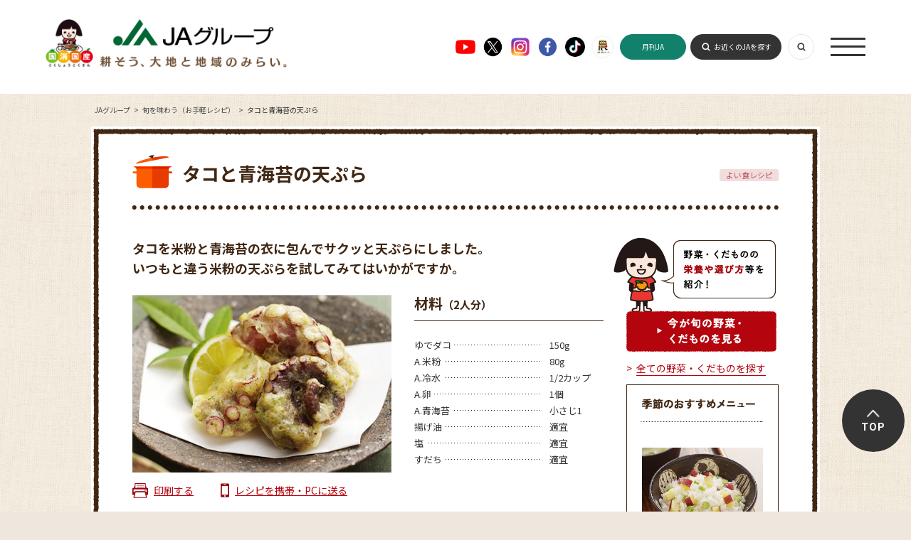

--- FILE ---
content_type: text/html; charset=UTF-8
request_url: https://life.ja-group.jp/recipe/detail?id=74
body_size: 27020
content:
<!DOCTYPE html>
<html lang="ja">
<head>
	<meta charset="UTF-8">
	<title>タコと青海苔の天ぷら｜旬を味わう（お手軽レシピ）｜JAグループ</title>
	<meta name="description" content="タコと青海苔の天ぷらのレシピです。" />
	<meta name="keywords" content="タコと青海苔の天ぷら,レシピ,作り方,材料" />
	<meta property="og:title" content="タコと青海苔の天ぷら｜旬を味わう（お手軽レシピ）｜JAグループ" />
	<meta property="og:description" content="タコと青海苔の天ぷらのレシピです。" />
	<meta property="og:image" content="https://life.ja-group.jp/img/shared/ja_ogp_02.jpg" />
	<meta property="og:url" content="https://life.ja-group.jp/recipe/detail?id=74" />
	<meta property="og:type" content="article" />
	<meta property="og:site_name" content="JAグループ" />
	<meta property="og:locale" content="ja_JP" />
	<link rel="shortcut icon" href="/img/shared/favicon.ico" />
	<link rel="stylesheet" href="/css/shared.css">
	<link rel="stylesheet" href="/css/recipe/base.css">
	<link rel="stylesheet" href="/css/common.css">
	<link rel="preconnect" href="https://fonts.googleapis.com">
    <link rel="preconnect" href="https://fonts.gstatic.com" crossorigin>
    <link href="https://fonts.googleapis.com/css2?family=Noto+Sans+JP:wght@400;500;700&family=Roboto:wght@400;500;700;900&display=swap" rel="stylesheet">
    <script src="https://www.youtube.com/iframe_api"></script>
	<script src="https://ajax.googleapis.com/ajax/libs/jquery/3.3.1/jquery.min.js"></script>
    <script src="/js/script.js"></script>
	<script src="/js/libs/jquery.easing.1.3.js"></script>
	<meta name="csrf-token" content="W15WSSOplxjrEqdL2K7QuzYz8LbWPnDOl5FVZAbY">
	<script type="text/javascript">
		// ajaxアクセス設定
		jQuery.ajaxSetup({
			headers: {
				'X-CSRF-TOKEN': $('meta[name="csrf-token"]').attr('content')
			}
		});
	</script>
	<link type="text/css" rel="stylesheet" href="https://life.ja-group.jp/css/recipe/recipe.css?1737101634" />
	<script src="/js/ga.js"></script>
<script>var is_mobile = false</script>
<!-- add tag -->
<!-- add tag -->
</head>
<body class="lower recipe detial">
	<!-- header -->
<header id="Header" class="header">
  <div class="header_inner">
    <a href="/" class="header_logo">
      <img src="/img/common/header_logo01.png" alt="" class="logo01">
      <img src="/img/common/header_logo02.png" alt="" class="logo02">
    </a>
    <ul class="footer_sns">
      <li>
        <a href="https://www.youtube.com/c/JAGROUP47" target="_blank">
          <img src="/img/common/ico_youtube01.png" alt="Youtube">
        </a>
      </li>
      <li>
        <a href="https://twitter.com/jayoishoku" target="_blank">
          <img src="/img/common/ico_x01.png" alt="X">
        </a>
      </li>
      <li>
        <a href="https://www.instagram.com/yoishoku_ja/" target="_blank">
          <img src="/img/common/ico_instagram01.png" alt="Instagram">
        </a>
      </li>
      <li>
        <a href="https://www.facebook.com/yoishoku.jp" target="_blank">
          <img src="/img/common/ico_facebook01.png" alt="Facebook">
        </a>
      </li>
      <li>
        <a href="https://www.tiktok.com/@ja_kokusyokokusan" target="_blank">
          <img src="/img/common/ico_tiktok01.png" alt="" class="sh01">
        </a>
      </li>
      <li>
        <a href="https://www.youtube.com/channel/UCYbhs_fIsoUUCy-NBtagzoQ" target="_blank">
          <img src="/img/common/ico_ja01.png" alt="" class="sh01">
        </a>
      </li>
    </ul>
    <a href="https://www.zenchu-ja.or.jp/gekkanja/" target="_blank" class="header_button header_button03 pc_none">月刊JA</a>
    <div class="header_nav">
      <a href="https://www.zenchu-ja.or.jp/gekkanja/" target="_blank" class="header_button header_button03">月刊JA</a>
      <a href="https://org.ja-group.jp/find" class="header_button">お近くのJAを探す</a>
      <a class="header_switch js-searchSwitch"></a>
      <a class="header_open js-naviOpen"><span></span></a>
    </div>
  </div>
</header>
<nav id="Navi" class="navi">
  <div class="navi_inner">
    <div class="header_nav">
      <a href="https://www.zenchu-ja.or.jp/gekkanja/" target="_blank" class="header_button header_button03">月刊JA</a>
      <a href="https://org.ja-group.jp/find" class="header_button">お近くのJAを探す</a>
      <a class="header_switch js-searchSwitch"></a>
      <a class="header_close js-naviClose"></a>
    </div>
    <ul class="navi_items">
      <li class="navi_item">
        <a href="/" class="navi_arrow">トップ（おすすめコンテンツ）</a>
      </li>
      <li class="navi_item">
        <a href="https://agri.ja-group.jp/foodsecurity/" class="navi_arrow">国消国産</a>
      </li>
      <li class="navi_item">
        <a href="/recipe" class="navi_arrow">旬を味わう（お手軽レシピ）</a>
      </li>
      <li class="navi_item">
        <a href="/education" class="navi_arrow">食や農を学ぶ</a>
      </li>
      <li class="navi_item">
        <a href="/support" class="navi_arrow">農業・農村を支える</a>
      </li>
      <li class="navi_item">
        <a href="/farm" class="navi_arrow">JAファーマーズマーケット（直売所）</a>
      </li>
      <li class="navi_item">
        <a href="/adgallery" class="navi_arrow">お楽しみ・提供番組</a>
      </li>
      <li class="navi_item">
        <a href="/message" class="navi_arrow">JAグループを知る</a>
      </li>
    </ul>
  </div>
</nav>
<div id="Search" class="headerSearch header_search">
  <form action="/search" class="search" method="get" name="search">
    <input type="text" class="headerSearch__input" name="q" placeholder="キーワードを入力" value="">
    <button type="submit" class="headerSearch__submit" name="submit" value="検索"></button>
  </form>
</div>
	<!-- contents -->
	<article id="content">
				<ul id="breadcrumb" itemscope="itemscope" itemtype="https://schema.org/BreadcrumbList"><li itemprop="itemListElement" itemscope="itemscope" itemtype="https://schema.org/ListItem"><a href="/" itemprop="item"><span itemprop="name">JAグループ</span></a><meta itemprop="position" content="1" /></li>
<li itemprop="itemListElement" itemscope="itemscope" itemtype="https://schema.org/ListItem"><a href="/recipe" itemprop="item"><span itemprop="name">旬を味わう（お手軽レシピ）</span></a><meta itemprop="position" content="2" /></li>
<li itemprop="itemListElement" itemscope="itemscope" itemtype="https://schema.org/ListItem"><span itemprop="name">タコと青海苔の天ぷら</span><meta itemprop="position" content="3" /></li>
</ul>		<div class="wrapper">
			<div class="l-container">
				<div class="container">
<!-- WebAntenna -->
<script type="text/javascript" src="//tr.webantenna.info/js/webantenna.js"></script>
<script type="text/javascript">
if ( typeof( webantenna ) == 'function' ) {
 _wa.account = 'WA5mHu-1';
 webantenna();
}
</script>
<noscript>
<img width="1" height="1" alt="" src="//tr.webantenna.info/_webantenna.png?ga=WA5mHu-1&amp;jse=0">
</noscript>
<!-- end WebAntenna -->
					<section class="section_heading" data-recipeid="74">
	<h1>タコと青海苔の天ぷら</h1>
	<ul class="group_list_heading heading_vegetable_list">
		<a href="/recipe/list/?id_category=1000"><li class="group_list_etc detail">よい食レシピ</li></a>	</ul>
</section>

<div class="wrapper_content">
	<section class="content_main">
		<p class="main_copy">タコを米粉と青海苔の衣に包んでサクッと天ぷらにしました。<br />
いつもと違う米粉の天ぷらを試してみてはいかがですか。</p>

		<div class="main_heading">
			<div class="content_image">
				<p class="content_image_photo"><img src="/upload/recipe/main/74_1.jpg" width="364" alt="タコと青海苔の天ぷらの写真"></p>
				<ul class="content_image_link_list">
					<li class="link_list_printout"><a href="#" class="js-print_button">印刷する</a></li>
					<li class="link_list_mailto"><a href="#" class="js-mailto_button">レシピを携帯・PCに送る</a></li>
				</ul>
				<div class="content_image_data_list"><ul><li><span><img alt="調理時間" src="https://life.ja-group.jp/img/recipe/detail/data_list_title_time.png" /></span>10分</li><li><span><img alt="カロリー" src="https://life.ja-group.jp/img/recipe/detail/data_list_title_calorie.png" /></span>324kcal</li><li><span><img alt="塩分" src="https://life.ja-group.jp/img/recipe/detail/data_list_title_solt.png" /></span>0.6g</li><li><span><img alt="脂質" src="https://life.ja-group.jp/img/recipe/detail/data_list_title_fat.png" /></span>10.5g</li></ul><p class="content_image_data_notice">※ カロリー・塩分・脂質は1人分の値</p></div>			</div>

			<div class="content_ingredient">
				<!--
				<h2>材料<span>（）</span></h2>
				-->
				<h2>材料<span>（2人分）</span></h2>
				<table class="content_ingredient_data">
					<tr><th><span>ゆでダコ</span></th><td>150g</td></tr><tr><th><span>A.米粉</span></th><td>80g</td></tr><tr><th><span>A.冷水</span></th><td>1/2カップ</td></tr><tr><th><span>A.卵</span></th><td>1個</td></tr><tr><th><span>A.青海苔</span></th><td>小さじ1</td></tr><tr><th><span>揚げ油</span></th><td>適宜</td></tr><tr><th><span>塩</span></th><td>適宜</td></tr><tr><th><span>すだち</span></th><td>適宜</td></tr>				</table>
							</div>
		</div>

		<div class="content_category"><h2 class="category_heading">このレシピに使われている野菜・旬・健康テーマ</h2><div class="category_vegetable_wrapper"><div class="category_vegetable"><h3 class="category_vegetable_caption">スダチ</h3><ul class="category_vegetable_list group_list_heading"><a href="/recipe/list/?id_category=49"><li class="group_list_season">夏</li></a><a href="/recipe/list/?id_category=50"><li class="group_list_season">秋</li></a><a href="/recipe/list/?id_category=94"><li class="group_list_health">抗酸化</li></a><a href="/recipe/list/?id_category=96"><li class="group_list_health">疲労</li></a><a href="/recipe/list/?id_category=107"><li class="group_list_health">がん</li></a><a href="/recipe/list/?id_category=113"><li class="group_list_health">美肌</li></a><a href="/recipe/list/?id_category=115"><li class="group_list_health">リラックス</li></a><a href="/recipe/list/?id_category=120"><li class="group_list_health">風邪</li></a></ul><p class="category_vegetable_link"><a class="text_link" href="https://life.ja-group.jp/food/shun/detail?id=65">スダチについて詳しく知る</a></p></div></div><p class="category_notice group_notice">※ 健康テーマは、レシピの中で使用している野菜の栄養素をもとに分類したもので、病気の回復などをお約束するものではありません。</p></div>
		<div class="content_direction">
			<div>
				<h2><img src="/img/recipe/detail/direction_emichan_caption.png" alt="作り方"></h2>
				<p class="direction_emichan"><span>簡単！<br>10分料理！</span></p>
				<ol class="direction_list"><li><span>ゆでダコの足をひと口大に切る。</span></li><li><span>ボウルにＡを入れ、混ぜ合わせて衣を作る。</span></li><li><span>2.に1.をつけて、170度に熱した油で揚げる。</span></li><li><span>塩とお好みで、すだちを添える。</span></li></ol><div class="direction_point"><h3><img alt="料理上手のワンポイント" src="https://life.ja-group.jp/img/recipe/detail/direction_point_caption.png" /></h3><p>手早く作るコツは高温の油にあり。油飛びを防ぎ、カラッとおいしく仕上がります。</p></div>			</div>
		</div>

		<div class="content_message"><h2 class="message_heading"><span>これさえ知れば、もっとごはん上手</span></h2><dl class="message_baloon"><dt>タコ</dt><dd>弾力があり、噛むほどにうまみが味わえるタコは、たんぱく質やコレステロールを排除するタウリンが豊富。酢との相性もよく、薄くスライスして酢の物にしてもよし、豆板醤を加えてピリ辛にしても楽しめます。</dd></dl></div>
		<div class="content_link_vesitable">
			<h2><img src="/img/recipe/detail/link_vesitable_caption.png" alt="野菜・くだものの栄養や選び方等を紹介！"></h2>
			<ul>
				<li><a href="/food/shun/list?search_type=0&id_category=0&sort_type=0" class="js-submitSeason_button"><img src="/img/recipe/detail/link_vesitable_button_now.png" alt="今が旬の野菜・くだものを見る"></a></li>
				<li><a href="/food/shun" class="text_link">全ての野菜・くだものを探す</a></li>
			</ul>
		</div>

	</section>

	<section class="content_relation">
		<h2 class="relation_heading"><img src="/img/recipe/detail/relation_heading_caption.png" alt="野菜・くだものの栄養や選び方等を紹介！"></h2>
		<ul class="relation_link_list">
			<li><a href="/food/shun/list?search_type=0&id_category=0&sort_type=0" class="js-submitSeason_button"><img src="/img/recipe/detail/link_vesitable_button_now_wide.png" alt="今が旬の野菜・くだものを見る"></a></li>
			<li><a href="/food/shun" class="text_link">全ての野菜・くだものを探す</a></li>
		</ul>
		<div class="relation_combination">
			<h2 class="combination_heading"><img alt="季節のおすすめメニュー" src="https://life.ja-group.jp/img/recipe/detail/season_heading_caption.png" /></h2>			<div class="relation_carousel">
			<div class="carpusel_wrapper">
			<p class="carousel_back"></p>
			<p class="carousel_next"></p>
			<ul class="carousel_list">
				<li class="recipeItem"><a href="/recipe/detail/?id=52"><figure><img src="/upload/recipe/main/52_1.jpg" alt="さつまいもごはんの写真"><figcaption>さつまいもごはん</figcaption></figure></a></li><li class="recipeItem"><a href="/recipe/detail/?id=18"><figure><img src="/upload/recipe/main/18_1.jpg" alt="いちごのつぶつぶムースの写真"><figcaption>いちごのつぶつぶムース</figcaption></figure></a></li><li class="recipeItem"><a href="/recipe/detail/?id=51"><figure><img src="/upload/recipe/main/51_1.jpg" alt="きのこと根菜のほんわかごはんの写真"><figcaption>きのこと根菜のほんわかごはん</figcaption></figure></a></li><li class="recipeItem"><a href="/recipe/detail/?id=22"><figure><img src="/upload/recipe/main/22_1.jpg" alt="きゃべつ饅頭ごま風味の写真"><figcaption>きゃべつ饅頭ごま風味</figcaption></figure></a></li><li class="recipeItem"><a href="/recipe/detail/?id=21"><figure><img src="/upload/recipe/main/21_1.jpg" alt="お野菜たっぷりかき揚げの写真"><figcaption>お野菜たっぷりかき揚げ</figcaption></figure></a></li><li class="recipeItem"><a href="/recipe/detail/?id=20"><figure><img src="/upload/recipe/main/20_1.jpg" alt="いちごのさくさくマカロンの写真"><figcaption>いちごのさくさくマカロン</figcaption></figure></a></li><li class="recipeItem"><a href="/recipe/detail/?id=87"><figure><img src="/upload/recipe/main/87_1.jpg" alt="きゃべつとひき肉の重ね煮の写真"><figcaption>きゃべつとひき肉の重ね煮</figcaption></figure></a></li><li class="recipeItem"><a href="/recipe/detail/?id=63"><figure><img src="/upload/recipe/main/63_1.jpg" alt="きのこと豆腐のヘルシーグラタンの写真"><figcaption>きのこと豆腐のヘルシーグラタン</figcaption></figure></a></li><li class="recipeItem"><a href="/recipe/detail/?id=7898"><figure><img src="/upload/recipe/main/7898_1.jpg" alt="のらぼう菜のぺペロンチーノの写真"><figcaption>のらぼう菜のぺペロンチーノ</figcaption></figure></a></li><li class="recipeItem"><a href="/recipe/detail/?id=100"><figure><img src="/upload/recipe/main/100_1.jpg" alt="東久留米市の郷土料理！「煮ぃだんご」の写真"><figcaption>東久留米市の郷土料理！「煮ぃだんご」</figcaption></figure></a></li><li class="recipeItem"><a href="/recipe/detail/?id=86"><figure><img src="/upload/recipe/main/86_1.jpg" alt="かぶとソーセージのやさしいポトフの写真"><figcaption>かぶとソーセージのやさしいポトフ</figcaption></figure></a></li><li class="recipeItem"><a href="/recipe/detail/?id=7899"><figure><img src="/upload/recipe/main/7899_1.jpg" alt="湘南ゴールドを使った鶏のから揚げの写真"><figcaption>湘南ゴールドを使った鶏のから揚げ</figcaption></figure></a></li>			</ul>
			</div>
			</div>
		</div>

		<div class="market_link">
			<h3 class="market_link_heading"><img src="/img/recipe/detail/market_link_caption.png" alt="地元の採れたて農産物をご購入いただけます！"></h3>
			<dl class="market_link_list">
				<dt><a href="/farm/market/"><img src="/img/recipe/detail/market_link_button_farm.png" alt="お近くのJAファーマーズマーケット (直売所)を探す"></a></dt>
				<dd><a href="" class="js-modal_button" data-contentid="modal_farm">JAファーマーズマーケットとは？</a></dd>
				<dt><a href="http://www.ja-town.com/shop/f/f0" target="_blank"><img src="/img/recipe/detail/market_link_button_town.png" alt="JAタウン（通販サイト）で農産物を購入する"></a></dt>
				<dd><a href="" class="js-modal_button" data-contentid="modal_town">JAタウンとは？</a></dd>
			</dl>
		</div>
<!-- modal_farmtown START -->
		<div class="js-modal_wrapper farm_town">
			<div class="js-modal_container" data-contentid="modal_farm">
				<div class="contain">
					<p class="headClose"><img src="/img/shared/btn_modal_close_min.png" alt="閉じる" data-contentid="modal_farm" class="js-modal_close"></p>
					<div class="content" id="moviemodai">
						<h2><img src="/img/shared/modal/farm_town/modal_farm_heading.png" alt="農作物直売所 ファーマーズマーケットとは？"></h2>
						<p class="caption">地元の農家が生産した採れたて農産物を<br>販売する、JAの直売所です。</p>
						<p class="copy">生産者が、市場を通さずに直接農産物を販売する施設がファーマーズマーケット（農産物直売所）で、そのうちJAが運営しているものを「JAファーマーズマーケット」と呼んでいます。現在、全国で約1,700カ所のJAファーマーズマーケットがあり、道の駅内での開設や、カフェやレストラン、市民農園を併設する店舗も増えていて、観光スポットとしても注目を集めています。毎朝、地元の生産者から届けられた採れたての野菜や果物が並ぶファーマーズマーケットでは、作り手の顔が見える、安全で安心な旬の農産物を手に入れることができます。家族みんなで楽しめるワクワクスポットに、ぜひ足を運んでみてください！</p>
						<ul class="image">
							<li><img src="/img/shared/modal/farm_town/modal_farm_image_anzen.png" alt="安全安心"></li>
							<li><img src="/img/shared/modal/farm_town/modal_farm_image_sinsen.png" alt="新鮮"></li>
							<li><img src="/img/shared/modal/farm_town/modal_farm_image_kakohin.png" alt="加工品"></li>
						</ul>
						<p class="link"><a href="/farm/market/"><img src="/img/shared/modal/farm_town/modal_farm_button_link.png" alt="お近くのJAファーマーズマーケット (直売所)を探す"></a></p>
					</div>
					<p class="footClose"><img src="/img/shared/btn_modal_close.png" alt="閉じる" data-contentid="modal_farm" class="js-modal_close"></p>
				</div>
			</div>
			<div class="js-modal_container" data-contentid="modal_town">
				<div class="contain">
					<p class="headClose"><img src="/img/shared/btn_modal_close_min.png" alt="閉じる" data-contentid="modal_town" class="js-modal_close"></p>
					<div class="content" id="moviemodai">
						<h2><img src="/img/shared/modal/farm_town/modal_town_heading.png" alt="JAタウンとは？"></h2>
						<p class="caption">全国から産地直送で旬の農産物や特産品を<br>お取り寄せできる、通販サイトです。</p>
						<p class="copy">JAタウンはJA全農が運営するインターネットショッピングモール！全国のJAなどから、産地直送で農畜産物や特産品をお届けしています。ご自宅用はもちろん、贈答用や飲食店向けの業務用まで取り揃えています。人気の果物や珍しい野菜、話題のお肉やお米など、お探しの商品がきっと見つかります。パソコンだけでなくスマートフォンからもご注文いただけますので、いつでもどこでも簡単にご購入いただけます。また、「JAタウン通信」や「ショップだより」で、毎週、美味しい情報や産地の情報を発信しています。是非、JAタウンサイトを覗いてみてください。</p>
						<p class="image"><img src="/img/shared/modal/farm_town/modal_town_image.png" alt=""></p>
						<p class="link"><a href="http://www.ja-town.com/shop/f/f0" target="_blank"><img src="/img/shared/modal/farm_town/modal_town_button_link.png" alt="JAタウン（通販サイト）で農産物を購入する"></a></p>
					</div>
					<p class="footClose"><img src="/img/shared/btn_modal_close.png" alt="閉じる" data-contentid="modal_town" class="js-modal_close"></p>
				</div>
			</div>
		</div>
<!-- modal_farmtown END -->
	</section>
</div>

<section class="section_history is-hidden">
	<h2><img src="/img/recipe/detail/history_recipe_caption.png" alt="最近見たレシピ"></h2>
	<div class="history_carousel">
		<div class="carpusel_wrapper">
		<p class="carousel_back"></p>
		<p class="carousel_next"></p>
		<ul class="carousel_list">
					</ul>
		</div>
	</div>
</section>
				</div>
			</div>
		</div>
	</article>

	<!-- footer -->
<footer id="Footer" class="footer">
  <ul class="footer_sns">
    <li>
      <a href="https://www.youtube.com/c/JAGROUP47" target="_blank">
        <img src="/img/common/ico_youtube01.png" alt="Youtube">
      </a>
    </li>
    <li>
      <a href="https://twitter.com/jayoishoku" target="_blank">
        <img src="/img/common/ico_x01.png" alt="X">
      </a>
    </li>
    <li>
      <a href="https://www.instagram.com/yoishoku_ja/" target="_blank">
        <img src="/img/common/ico_instagram01.png" alt="Instagram">
      </a>
    </li>
    <li>
      <a href="https://www.facebook.com/yoishoku.jp" target="_blank">
        <img src="/img/common/ico_facebook01.png" alt="Facebook">
      </a>
    </li>
    <li>
      <a href="https://www.tiktok.com/@ja_kokusyokokusan" target="_blank">
        <img src="/img/common/ico_tiktok01.png" alt="" class="sh01">
      </a>
    </li>
    <li>
      <a href="https://www.youtube.com/channel/UCYbhs_fIsoUUCy-NBtagzoQ" target="_blank">
        <img src="/img/common/ico_ja01.png" alt="" class="sh01">
      </a>
    </li>
  </ul>
  <a href="/" class="footer_logo">
    <img src="/img/common/footer_logo01.png" alt="">
  </a>
  <ul class="footer_list">
    <li>
      <a href="https://org.ja-group.jp/find">全国のJA</a>
      <div>
        <div class="inner">全国各地のJA、お近くのJAはこちらから探すことができます</div>
      </div>
    </li>
    <li>
      <a href="https://www.zenchu-ja.or.jp/" target="_blank">JA全中</a>
      <div>
        <div class="inner">JAの健全な発展をサポートするJAグループの代表機関</div>
      </div>
    </li>
    <li>
      <a href="https://www.zennoh.or.jp/" target="_blank">JA全農</a>
      <div>
        <div class="inner">国産農畜産物を販売し、生産者に生産やくらしに関する資材を供給しています</div>
      </div>
    </li>
    <li>
      <a href="https://www.ja-kyosai.or.jp/" target="_blank">JA共済連</a>
      <div>
        <div class="inner">JA共済は、ひと・いえ・くるまの総合保障を提供しています</div>
      </div>
    </li>
    <li>
      <a href="https://www.jabank.org/" target="_blank">JAバンク</a>
      <div>
        <div class="inner">地域の皆様のための身近で便利で安心な金融機関です</div>
      </div>
    </li>
    <li>
      <a href="https://www.nochubank.or.jp/index.html" target="_blank">農林中央金庫</a>
      <div>
        <div class="inner">協同組織の全国機関として様々なサービスを提供しています</div>
      </div>
    </li>
    <li>
      <a href="http://www.ienohikari.net/" target="_blank">一般社団法人 家の光協会</a>
      <div>
        <div class="inner">月刊誌「家の光」などを発行。出版・文化活動を行っています</div>
      </div>
    </li>
    <li>
      <a href="https://www.agrinews.co.jp/" target="_blank">株式会社 日本農業新聞</a>
      <div>
        <div class="inner">日刊紙「日本農業新聞」などを発刊。農業情報を発信しています</div>
      </div>
    </li>
    <li>
      <a href="http://www.ja-zenkouren.or.jp/" target="_blank">JA全厚連</a>
      <div>
        <div class="inner">病院の運営や医療、高齢者福祉事業など地域の健康を担っています</div>
      </div>
    </li>
    <li>
      <a href="http://ntour.jp/" target="_blank">株式会社 農協観光</a>
      <div>
        <div class="inner">グリーンツーリリズムなど旅行事業を行っています</div>
      </div>
    </li>
    <li>
      <a href="https://agventurelab.or.jp/" target="_blank">AgVentureLab</a>
      <div>
        <div class="inner">JAグループと外部のベンチャー企業等との協業や共創の拠点です</div>
      </div>
    </li>
  </ul>
  <div class="footer_bottom">
    <ul class="footer_items">
      <li>
        <a href="https://ja-group.jp/privacy.html">▶︎ JAグループWEBサイト個人情報保護方針</a>
      </li>
      <li>
        <a href="https://ja-group.jp/guideline.html">▶︎ サイトご利用にあたって</a>
      </li>
      <li>
        <a href="https://org.ja-group.jp/info/faq">▶︎ よくある質問</a>
      </li>
      <li>
        <a href="/contact/">▶︎ お問い合わせ</a>
      </li>
      <li>
        <a href="/jahelpline/">▶︎ 全国JAヘルプライン</a>
      </li>
    </ul>
    <p class="footer_note">Copyright(C) JA-group All rights reserved.</p>
  </div>
</footer>
<aside id="AnchorPageTop" class="aside_anchor">
  <a href="#PageTop">TOP</a>
</aside>
	<script src="/js/libs/fixHeight.js"></script>
	<script src="/js/config.js"></script>
	<script src="/js/function.js"></script>
	<script type="text/javascript" src="https://life.ja-group.jp/js/libs/jquery.touchSwipe.min.js?1737101635"></script>
	<script type="text/javascript" src="https://life.ja-group.jp/js/libs/jquery.carouFredSel-6.2.1-packed.js?1737101635"></script>
	<script type="text/javascript" src="https://life.ja-group.jp/js/recipe.detail.functions.js?1436874418"></script>
</body>
</html>


--- FILE ---
content_type: text/css
request_url: https://life.ja-group.jp/css/common.css
body_size: 41912
content:
.header {
  position: fixed;
  background: #fff;
  width: 100%;
  left: 0;
  right: 0;
  top: 0;
  z-index: 7500;
}

.header_inner {
  display: flex;
  justify-content: space-between;
  align-items: center;
  position: relative;
  margin: 0 auto;
}

@media screen and (min-width: 768px) {
  .header_inner {
    width: 90%;
    padding: 2.8rem 0;
  }
}

@media screen and (max-width: 767px) {
  .header_inner {
    width: 92%;
    padding: 1.9rem 0;
  }
}

@media screen and (min-width: 768px) {
  .header.is-fixed .header_inner {
    padding: 1.3rem 0;
  }
}

.header_logo {
  display: block;
  margin-right: auto;
  line-height: 0;
}

@media screen and (min-width: 768px) {
  .header_logo {
    width: 37rem;
    margin-bottom: 1.2rem;
  }
}

@media screen and (max-width: 767px) {
  .header_logo {
    width: 39.8rem;
  }
}

.header_logo:hover {
  opacity: 0.5;
}

.header_logo .logo02 {
  display: none;
}

@media screen and (min-width: 768px) {
  .header.is-fixed .header_logo {
    margin-bottom: 0;
  }
}

@media screen and (min-width: 768px) {
  .header.is-fixed .header_logo {
    width: 27rem;
  }
  .header.is-fixed .header_logo .logo01 {
    display: none;
  }
  .header.is-fixed .header_logo .logo02 {
    display: block;
  }
}

.header .footer_sns {
  margin-right: 1.2rem;
  margin-bottom: 0;
  margin-left: auto;
}

@media screen and (max-width: 767px) {
  .header .footer_sns {
    display: none;
  }
}

.header .footer_sns a[target="_blank"]::after {
  content: none !important;
}

.header_items {
  align-items: center;
}

@media screen and (min-width: 768px) {
  .header_items {
    display: flex;
    justify-content: flex-end;
    margin-bottom: 1.2rem;
  }
}

@media screen and (max-width: 767px) {
  .header_items {
    display: none;
  }
}

@media screen and (min-width: 768px) {
  .header.is-fixed .header_items {
    margin-bottom: 0;
  }
}

@media screen and (min-width: 768px) {
  .footer .header_items {
    justify-content: center;
    margin-top: 4.7rem;
    margin-bottom: 3rem;
  }
}

@media screen and (max-width: 767px) {
  .footer .header_items {
    display: flex;
    justify-content: center;
    align-items: flex-end;
  }
}

@media screen and (min-width: 768px) {
  .navi .header_items {
    margin-bottom: 2.4rem;
  }
}

@media screen and (max-width: 767px) {
  .navi .header_items {
    order: 10;
    display: flex;
    justify-content: center;
    border-top: 1px solid #5c9979;
    border-bottom: 1px solid #5c9979;
    width: 69rem;
    margin: 12rem auto 6rem;
    padding: 5.1rem 0;
  }
}

.header_item {
  display: block;
}

@media screen and (max-width: 767px) {
  .header_item {
    margin: 0 3.3rem;
  }
  .header_item.is-current {
    display: none;
  }
  .footer .header_item {
    margin: 0 1.5rem;
  }
}

@media screen and (min-width: 768px) {
  .header_item + .header_item {
    margin-left: 1.6rem;
  }
}

.header_link {
  display: flex;
  align-items: flex-end;
  line-height: 1;
  font-weight: 500;
  text-decoration: none;
}

@media screen and (min-width: 768px) {
  .header_link {
    opacity: 0.4;
    font-size: 1.2rem;
  }
}

@media screen and (max-width: 767px) {
  .header_link {
    font-size: 2.8rem;
  }
}

.header_link::before {
  content: "";
  display: block;
  background-position: center center;
  background-repeat: no-repeat;
  background-size: contain;
}

@media screen and (min-width: 768px) {
  .header_link::before {
    width: 1.334em;
    height: 1.334em;
    margin-right: 0.5em;
  }
}

@media screen and (max-width: 767px) {
  .header_link::before {
    width: 1.286em;
    height: 1.286em;
    margin-right: 0.358em;
  }
}

.header_link.life::before {
  background-image: url(/img/common/ico_life_k.png);
}

.navi .header_link.life::before {
  background-image: url(/img/common/ico_life_w.png);
}

.header_link.agri::before {
  background-image: url(/img/common/ico_agri_k.png);
}

.navi .header_link.agri::before {
  background-image: url(/img/common/ico_agri_w.png);
}

.header_link.group::before {
  background-image: url(/img/common/ico_group_k.png);
}

.navi .header_link.group::before {
  background-image: url(/img/common/ico_group_w.png);
}

.header_link.zenchu::before {
  background-image: url(/img/common/ico_zenchu_k.png);
}

@media screen and (min-width: 768px) {
  .header_link.zenchu::before {
    width: 1.75em;
  }
}

.navi .header_link.zenchu::before {
  background-image: url(/img/common/ico_zenchu_w.png);
}

@media screen and (min-width: 768px) {
  .header_link:hover {
    opacity: 0.8;
  }
}

@media screen and (max-width: 767px) {
  .header_link:hover {
    opacity: 0.5;
  }
}

.is-current .header_link {
  pointer-events: none;
}

@media screen and (min-width: 768px) {
  .is-current .header_link {
    opacity: 1;
  }
}

@media screen and (min-width: 768px) {
  .footer .header_link {
    opacity: 1;
  }
}

@media screen and (max-width: 767px) {
  .footer .header_link {
    font-size: 2.2rem;
  }
}

.header_nav {
  display: flex;
  justify-content: flex-end;
  align-items: center;
}

@media screen and (min-width: 768px) {
  .header_nav {
    margin-left: 0;
  }
  .navi .header_nav {
    margin-bottom: 1.1rem;
  }
}

.header_button {
  background: #333;
  line-height: 1;
  text-decoration: none;
  color: #fff;
  cursor: pointer;
}

@media screen and (min-width: 768px) {
  .header_button {
    display: flex;
    justify-content: center;
    align-items: center;
    border-radius: 3.637em;
    width: 12.728em;
    min-width: 110px;
    height: 3.637em;
    padding: 0 0.91em;
    font-size: 1.1rem;
  }
}

@media screen and (max-width: 767px) {
  .header_button {
    display: flex;
    justify-content: center;
    align-items: center;
    border-radius: 3.637em;
    width: 5.455em;
    height: 2.455em;
    margin-right: 0.546em;
    padding: 0 0.91em;
    font-size: 2.4rem;
  }
  .header_button:not(.pc_none) {
    display: none;
  }
}

.header_button::before {
  content: "";
  flex-shrink: 0;
  display: block;
  background-image: url(/img/common/ico_search01_w.png);
  background-position: center center;
  background-repeat: no-repeat;
  background-size: contain;
}

@media screen and (min-width: 768px) {
  .header_button::before {
    width: 1.455em;
    height: 1.455em;
    margin-right: 0.364em;
  }
}

.header_button[href^=http][target="_blank"]::after {
  content: none !important;
}

.header_button:hover {
  opacity: 0.5;
}

.navi .header_button {
  background: transparent;
  border: 1px solid;
}

.navi .header_button::before {
  background-image: url(/img/common/ico_search01_w.png);
}

.header_button02 {
  background: #F6B22E;
  border: 1px solid #F6B22E;
}

@media screen and (min-width: 768px) {
  .header_button02 {
    width: 12.728em;
    min-width: 116px;
    margin-right: 0.546em;
  }
}

.header_button02::before {
  content: none !important;
}

.navi .header_button02 {
  background: transparent;
  border: 1px solid;
}

.header_button03 {
  background: #12816b;
  border: 1px solid #12816b;
}

@media screen and (min-width: 768px) {
  .header_button03 {
    width: 9.273em;
    min-width: 60px;
    margin-right: 0.546em;
  }
}

.header_button03::before {
  content: none !important;
}

.navi .header_button03 {
  background: transparent;
  border: 1px solid;
}

.header_switch {
  display: flex;
  justify-content: center;
  align-items: center;
  cursor: pointer;
}

@media screen and (min-width: 768px) {
  .header_switch {
    border-radius: 50%;
    border: 1px solid #e6e6e6;
    width: 4rem;
    height: 4rem;
    margin-left: 1rem;
  }
}

@media screen and (max-width: 767px) {
  .header_switch {
    width: 4.5rem;
    height: 4.5rem;
  }
}

.header_switch::before {
  content: "";
  display: block;
  background-image: url(/img/common/ico_search01_k.png);
  background-position: center center;
  background-repeat: no-repeat;
  background-size: contain;
}

@media screen and (min-width: 768px) {
  .header_switch::before {
    width: 1.6rem;
    height: 1.6rem;
  }
}

@media screen and (max-width: 767px) {
  .header_switch::before {
    width: 100%;
    height: 100%;
  }
}

.header_switch:hover {
  opacity: 0.5;
}

.navi .header_switch {
  background: #fff;
}

@media screen and (max-width: 767px) {
  .navi .header_switch {
    display: none !important;
  }
}

.navi .header_switch::before {
  background-image: url(/img/common/ico_search01_k.png);
}

.header_open {
  display: block;
  position: relative;
  cursor: pointer;
}

@media screen and (min-width: 768px) {
  .header_open {
    width: 5.4rem;
    height: 2.9rem;
    margin-left: 2.5rem;
  }
}

@media screen and (max-width: 767px) {
  .header_open {
    width: 4.8rem;
    height: 3.6rem;
    margin-left: 2.8rem;
  }
}

.header_open::before, .header_open::after, .header_open > span {
  position: absolute;
  background: #333;
  width: 100%;
  left: 0;
  right: 0;
}

@media screen and (min-width: 768px) {
  .header_open::before, .header_open::after, .header_open > span {
    height: 3px;
  }
}

@media screen and (max-width: 767px) {
  .header_open::before, .header_open::after, .header_open > span {
    height: 0.4rem;
  }
}

.header_open::before, .header_open::after {
  content: "";
}

.header_open::before, .header_open > span {
  top: 0;
}

.header_open::after, .header_open > span {
  bottom: 0;
}

.header_open > span {
  margin: auto;
}

.header_open:hover {
  opacity: 0.5;
}

.header_close {
  display: block;
  position: relative;
  cursor: pointer;
}

@media screen and (min-width: 768px) {
  .header_close {
    width: 4.8rem;
    height: 4rem;
    margin-left: 3rem;
  }
}

@media screen and (max-width: 767px) {
  .header_close {
    position: absolute;
    width: 4.8rem;
    height: 4.8rem;
    right: 3.2rem;
    top: 4rem;
  }
}

.header_close::before, .header_close::after {
  content: "";
  position: absolute;
  background: #fff;
  width: 100%;
  left: 0;
  top: 0;
  bottom: 0;
  margin: auto 0;
}

@media screen and (min-width: 768px) {
  .header_close::before, .header_close::after {
    height: 0.3rem;
  }
}

@media screen and (max-width: 767px) {
  .header_close::before, .header_close::after {
    height: 0.4rem;
  }
}

.header_close::before {
  transform: rotateZ(45deg);
}

.header_close::after {
  transform: rotateZ(-45deg);
}

.header_close:hover {
  opacity: 0.5;
}

.header_search {
  display: none;
  position: fixed;
  background: #fff;
  left: 0;
  right: 0;
  z-index: 8500;
}

@media screen and (min-width: 768px) {
  .header_search {
    top: 14.4rem;
    padding: 1.5rem 0 4.5rem;
  }
}

@media screen and (max-width: 767px) {
  .header_search {
    top: 12rem;
    padding: 2.3rem 0 5.7rem;
  }
}

@media screen and (min-width: 768px) {
  .header.is-fixed ~ .header_search {
    top: 10rem;
  }
}

@media screen and (min-width: 768px) {
  .navi .header_search {
    display: none !important;
  }
}

@media screen and (max-width: 767px) {
  .navi .header_search {
    display: block !important;
    position: static;
    background: transparent;
    padding: 3.3rem 0 2.8rem;
  }
}

@media screen and (min-width: 768px) {
  .navi.is-active + .header_search {
    top: 12rem;
    padding-top: 4.5rem;
  }
}

@media screen and (max-width: 767px) {
  .navi.is-active + .header_search {
    display: none !important;
  }
}

.header_search .search {
  position: relative;
  margin: 0 auto;
  line-height: 1;
}

@media screen and (min-width: 768px) {
  .header_search .search {
    width: 62.5em;
    height: 3.75em;
    font-size: 1.6rem;
  }
}

@media screen and (max-width: 767px) {
  .header_search .search {
    width: 28.334em;
    height: 3.75em;
    font-size: 2.4rem;
  }
}

.header_search .search .headerSearch__input, .header_search .search .headerSearch__submit {
  display: block;
  appearance: none;
  font: inherit;
}

.header_search .search .headerSearch__input {
  background: #f2f2f2;
  border: 1px solid #e6e6e6;
  width: 100%;
}

@media screen and (min-width: 768px) {
  .header_search .search .headerSearch__input {
    border-radius: 3.75em;
    height: 3.75em;
    padding: 1.375em 4em 1.375em 1.875em;
  }
}

@media screen and (max-width: 767px) {
  .header_search .search .headerSearch__input {
    border-radius: 3.75em;
    height: 3.75em;
    padding: 1.375em 4.084em 1.375em 1.459em;
  }
}

.header_search .search .headerSearch__input::placeholder {
  color: #b3b3b3;
}

.header_search .search .headerSearch__input:-ms-input-placeholder {
  color: #b3b3b3;
}

.header_search .search .headerSearch__input::-ms-input-placeholder {
  color: #b3b3b3;
}

.header_search .search .headerSearch__submit {
  position: absolute;
  background-color: #333;
  background-image: url(/img/common/ico_search01_w.png);
  background-position: center center;
  background-repeat: no-repeat;
  border-radius: 50%;
  border: none;
  top: 0;
  bottom: 0;
  margin: auto 0;
  cursor: pointer;
}

@media screen and (min-width: 768px) {
  .header_search .search .headerSearch__submit {
    background-size: 42.5% auto;
    width: 2.5em;
    height: 2.5em;
    right: 0.75em;
  }
}

@media screen and (max-width: 767px) {
  .header_search .search .headerSearch__submit {
    background-size: 46.667% auto;
    width: 2.5em;
    height: 2.5em;
    right: 0.792em;
  }
}

.header_search .search .headerSearch__submit:hover {
  opacity: 0.5;
}

.navi {
  display: none;
  position: fixed;
  background: #006633;
  left: 0;
  right: 0;
  top: 0;
  bottom: 0;
  color: #fff;
  z-index: 9000;
}

@media screen and (min-width: 768px) {
  .navi {
    padding: 2.4rem 0 4rem;
  }
}

.navi_inner {
  display: flex;
  margin: 0 auto;
}

@media screen and (min-width: 768px) {
  .navi_inner {
    flex-direction: column;
    align-items: flex-end;
    width: 90%;
    height: 100vh;
  }
}

@media screen and (max-width: 767px) {
  .navi_inner {
    flex-direction: column;
    position: relative;
    max-height: 100%;
    padding: 11rem 0 0.2rem;
  }
}

.navi_items {
  width: 100%;
}

@media screen and (min-width: 768px) {
  .navi_items {
    max-height: calc(100% - 16.5rem);
    padding: 0 13rem;
    overflow-y: auto;
  }
}

@media screen and (max-width: 767px) {
  .navi_items {
    padding: 0 3rem;
  }
}

.navi_item {
  display: block;
}

@media screen and (min-width: 768px) {
  .navi_item {
    border-bottom: 1px solid #5c9979;
    padding: 3.3rem 0;
  }
}

@media screen and (max-width: 767px) {
  .navi_item {
    padding: 4.2rem 0;
  }
}

@media screen and (max-width: 767px) {
  .navi_item + .navi_item {
    border-top: 1px solid #5c9979;
  }
}

.navi_search, .navi_arrow {
  display: flex;
  align-items: center;
  font-weight: 700;
  text-decoration: none;
}

@media screen and (min-width: 768px) {
  .navi_search, .navi_arrow {
    line-height: 1.334em;
    font-size: 1.8rem;
  }
}

@media screen and (max-width: 767px) {
  .navi_search, .navi_arrow {
    line-height: 1.286em;
    font-size: 2.8rem;
  }
}

.navi_search::before, .navi_arrow::before {
  content: "";
  display: block;
  background-position: center center;
  background-repeat: no-repeat;
  border-radius: 50%;
}

@media screen and (min-width: 768px) {
  .navi_search::before, .navi_arrow::before {
    width: 1.223em;
    height: 1.223em;
    margin: 0.056em 0.667em 0.056em 0;
  }
}

@media screen and (max-width: 767px) {
  .navi_search::before, .navi_arrow::before {
    width: 1.429em;
    height: 1.429em;
    margin: 0.072em 0.667em 0.072em 0;
  }
}

.navi_search:hover, .navi_arrow:hover {
  opacity: 0.5;
}

.navi_search::before {
  background-color: #fff;
  background-image: url(/img/common/ico_search01_g.png);
}

@media screen and (min-width: 768px) {
  .navi_search::before {
    background-size: 54.546% auto;
  }
}

@media screen and (max-width: 767px) {
  .navi_search::before {
    background-size: 57.5% auto;
  }
}

.navi_arrow::before {
  background-image: url(/img/common/ico_arrow01_w.png);
  border: 1px solid;
}

@media screen and (min-width: 768px) {
  .navi_arrow::before {
    background-size: 50% auto;
  }
}

@media screen and (max-width: 767px) {
  .navi_arrow::before {
    background-size: 55% auto;
  }
}

.footer {
  background-color: #fff;
}

@media screen and (min-width: 768px) {
  .footer {
    padding: 4rem 0 6rem;
  }
}

@media screen and (max-width: 767px) {
  .footer {
    padding: 9rem 0 5rem;
  }
}

.footer_sns {
  display: flex;
  justify-content: center;
  align-items: center;
  line-height: 0;
  text-align: center;
}

@media screen and (min-width: 768px) {
  .footer_sns {
    margin-bottom: 2.5rem;
  }
}

@media screen and (max-width: 767px) {
  .footer_sns {
    flex-wrap: wrap;
    width: 44.7rem;
    margin: 0 auto 7.2rem;
  }
}

.footer_sns > li {
  display: block;
}

@media screen and (min-width: 768px) {
  .footer_sns > li {
    padding: 0.5rem 0;
  }
}

@media screen and (max-width: 767px) {
  .footer_sns > li {
    margin: 0 2.15rem;
  }
  .footer_sns > li:nth-of-type(n+5) {
    margin-top: 3.4rem;
  }
}

.footer_sns > li > a {
  display: block;
}

@media screen and (min-width: 768px) {
  .footer_sns > li > a {
    width: 3rem;
  }
}

@media screen and (max-width: 767px) {
  .footer_sns > li > a {
    width: 6.8rem;
  }
}

.footer_sns > li > a .sh01 {
  border-radius: 50%;
}

@media screen and (min-width: 768px) {
  .footer_sns > li > a .sh01 {
    box-shadow: 0 0 5px rgba(51, 51, 51, 0.1);
  }
}

.footer_sns > li > a:hover {
  opacity: 0.5;
}

@media screen and (min-width: 768px) {
  .footer_sns > li + li {
    margin-left: 1.2rem;
  }
}

.footer_logo {
  display: block;
  margin: 0 auto;
  line-height: 0;
  text-align: center;
}

@media screen and (min-width: 768px) {
  .footer_logo {
    width: 26.6rem;
  }
}

@media screen and (max-width: 767px) {
  .footer_logo {
    width: 44.4rem;
    padding-bottom: 8rem;
  }
}

.footer_logo:hover {
  opacity: 0.5;
}

.footer_list {
  justify-content: center;
  align-items: center;
  line-height: 1;
}

@media screen and (min-width: 768px) {
  .footer_list {
    display: flex;
    margin-top: 4.7rem;
    font-size: 1.2rem;
  }
}

@media screen and (max-width: 767px) {
  .footer_list {
    display: none;
  }
}

.footer_list > li {
  position: relative;
  display: block;
}

.footer_list > li > a {
  text-decoration: none;
}

.footer_list > li > a:hover {
  opacity: 0.5;
}

.footer_list > li > a:hover + div {
  top: -10.5em;
  z-index: 10;
  opacity: 1;
}

@media screen and (min-width: 768px) {
  .footer_list > li + li {
    border-left: 1px solid;
    margin-left: 1em;
    padding-left: 1em;
  }
}

.footer_list > li > div {
  transition: top .4s ease-in-out, opacity .4s ease-out;
  opacity: 0;
  position: absolute;
  top: -10.5em;
  left: -2em;
  z-index: -10;
  width: 15em;
  padding: 4px;
  background: #098b1d;
  box-shadow: 0 0 10px rgba(0, 0, 0, 0.3);
}

.footer_list > li > div::before {
  content: "";
  display: block;
  background: url(/img/shared/navigation/img_popup_bottom.png) no-repeat left top;
  position: absolute;
  left: -5em;
  bottom: -14px;
  right: 0;
  width: 26px;
  height: 18px;
  margin: auto;
}

.footer_list > li > div .inner {
  zoom: 1;
  position: static;
  width: auto;
  min-height: 8em;
  padding: 1em;
  border-radius: 5px;
  background: white;
  text-align: left;
  color: #098b1d;
  line-height: 1.5;
}

.footer_list > li:last-child > div {
  left: auto;
  right: 0;
}

.footer_list > li:last-child > div::before {
  left: auto;
  right: 4em;
}

.footer_bottom {
  display: flex;
  justify-content: center;
  align-items: center;
}

@media screen and (min-width: 768px) {
  .footer_bottom {
    margin-top: 3rem;
  }
}

@media screen and (max-width: 767px) {
  .footer_bottom {
    margin-top: 0;
  }
}

.footer_items {
  align-items: center;
  line-height: 1;
}

@media screen and (min-width: 768px) {
  .footer_items {
    display: flex;
    font-size: 1.2rem;
  }
}

@media screen and (max-width: 767px) {
  .footer_items {
    display: none;
  }
}

.footer_items > li {
  display: block;
}

.footer_items > li > a {
  text-decoration: none;
}

.footer_items > li > a:hover {
  opacity: 0.5;
}

@media screen and (min-width: 768px) {
  .footer_items > li + li {
    margin-left: 1.5em;
  }
}

@media screen and (min-width: 768px) {
  .footer_note {
    margin-left: 3.5rem;
    line-height: 1.091em;
    font-size: 1.1rem;
  }
}

@media screen and (max-width: 767px) {
  .footer_note {
    line-height: 1;
    font-size: 1.8rem;
  }
}

.footer a[href^=http][target="_blank"]:after {
  content: none !important;
}

.aside_anchor {
  position: fixed;
  width: 9.6rem;
  height: 9.6rem;
  right: 1rem;
}

@media screen and (min-width: 768px) {
  .aside_anchor {
    bottom: 9.2rem;
  }
}

@media screen and (max-width: 767px) {
  .aside_anchor {
    bottom: 1.8rem;
  }
}

.aside_anchor > a {
  display: flex;
  flex-direction: column;
  justify-content: center;
  align-items: center;
  background: #333;
  border-radius: 50%;
  width: 100%;
  height: 100%;
  letter-spacing: 0.07em;
  font-weight: 700;
  font-family: "Roboto", sans-serif;
  text-decoration: none;
  text-align: center;
  color: #fff;
}

@media screen and (min-width: 768px) {
  .aside_anchor > a {
    font-size: 1.6rem;
  }
}

@media screen and (max-width: 767px) {
  .aside_anchor > a {
    font-size: 2rem;
  }
}

.aside_anchor > a:hover {
  opacity: 0.5;
}

.aside_anchor > a::before {
  content: "";
  display: block;
  background-image: url(/img/common/ico_pagetop_w.png);
  background-position: center center;
  background-repeat: no-repeat;
  background-size: contain;
  width: 2.2rem;
  height: 1.3rem;
}

@media screen and (min-width: 768px) {
  .aside_anchor > a::before {
    margin-bottom: 0.438em;
  }
}

@media screen and (max-width: 767px) {
  .aside_anchor > a::before {
    margin-bottom: 0.389em;
  }
}

@media screen and (min-width: 768px) {
  html {
    font-size: 0.715vw;
  }
}

@media screen and (min-width: 1401px) {
  html {
    font-size: 10px;
  }
}

@media screen and (max-width: 767px) {
  html {
    font-size: 1.334vw;
  }
}

body {
  font-weight: 400;
  font-family: "Noto Sans JP", sans-serif;
  color: #333;
}

body.is-fixed {
  position: fixed;
  left: 0;
  right: 0;
}

h1, h2, h3, h4, h5, p, ul, ol, dl, dt, dd, figure, body {
  margin: 0;
  padding: 0;
}

ul, ol {
  list-style: none;
}

a {
  color: inherit;
}

img {
  max-width: 100%;
  max-height: 100%;
}

@media screen and (max-width: 767px) {
  img[src$="_pc.png"], img[src$="_pc.jpg"] {
    display: none !important;
  }
}

@media screen and (min-width: 768px) {
  img[src$="_sp.png"], img[src$="_sp.jpg"] {
    display: none !important;
  }
}

@media screen and (min-width: 768px) {
  .pc_none {
    display: none !important;
  }
}

@media screen and (max-width: 767px) {
  .sp_none {
    display: none !important;
  }
}

* {
  box-sizing: border-box;
}

*::before, *::after {
  box-sizing: border-box;
}

.wrapper {
  width: 100%;
}

.btn-wrapper {
  display: flex;
}

@media screen and (min-width: 768px) {
  .btn-wrapper.clm2 a {
    width: 44.054%;
  }
}

@media screen and (max-width: 767px) {
  .btn-wrapper {
    flex-direction: column;
  }
}

@media screen and (min-width: 768px) {
  .btn-wrapper a + a {
    margin-left: 2rem;
  }
}

@media screen and (min-width: 768px) {
  .btn-wrapper.right {
    justify-content: flex-end;
  }
}

@media screen and (max-width: 767px) {
  .btn-wrapper.right {
    align-items: flex-end;
  }
}

@media screen and (min-width: 768px) {
  .btn-wrapper.center {
    justify-content: center;
  }
}

@media screen and (max-width: 767px) {
  .btn-wrapper.center {
    align-items: center;
  }
}

.btn-search {
  display: flex;
  justify-content: space-between;
  align-items: center;
  text-decoration: none;
}

@media screen and (min-width: 768px) {
  .btn-search {
    border-radius: 8.889em;
    width: 29.223em;
    min-height: 4.445em;
    padding: 0.889em 1.667em;
    line-height: 1.334em;
    font-size: 1.8rem;
  }
}

@media screen and (max-width: 767px) {
  .btn-search {
    border-radius: 8.334em;
    width: 22.917em;
    min-height: 4.167em;
    padding: 0.584em 1.084em;
    line-height: 1.5em;
    font-size: 2.4rem;
  }
}

.btn-search::after {
  content: "";
  flex-shrink: 0;
  display: block;
  background-position: center center;
  background-repeat: no-repeat;
  border-radius: 50%;
}

@media screen and (min-width: 768px) {
  .btn-search::after {
    background-size: 46.667% auto;
    width: 1.667em;
    height: 1.667em;
  }
}

@media screen and (max-width: 767px) {
  .btn-search::after {
    background-size: 55% auto;
    width: 1.667em;
    height: 1.667em;
  }
}

.btn-search:hover {
  opacity: 0.5;
}

.btn-search.col01 {
  background: #fff;
}

.btn-search.col01::after {
  background-color: #333;
  background-image: url(/img/common/ico_search01_w.png);
}

@media screen and (max-width: 767px) {
  .btn-search + .btn-search {
    margin-top: 1rem;
  }
}

.btn-arrow01 {
  display: flex;
  justify-content: space-between;
  align-items: center;
  text-decoration: none;
  cursor: pointer;
}

@media screen and (min-width: 768px) {
  .btn-arrow01 {
    border-radius: 5.5em;
    width: 9.875em;
    min-height: 2.75em;
    padding: 0.625em 1.25em;
    line-height: 1.25em;
    font-size: 1.6rem;
  }
}

@media screen and (max-width: 767px) {
  .btn-arrow01 {
    border-radius: 6.154em;
    width: 10.462em;
    min-height: 3.077em;
    padding: 0.77em 1.25em;
    line-height: 1.385em;
    font-size: 2.6rem;
  }
}

.btn-arrow01::after {
  content: "";
  flex-shrink: 0;
  display: block;
  background-position: center center;
  background-repeat: no-repeat;
  background-size: contain;
}

@media screen and (min-width: 768px) {
  .btn-arrow01::after {
    width: 1.25em;
    height: 0.625em;
  }
}

@media screen and (max-width: 767px) {
  .btn-arrow01::after {
    width: 1.308em;
    height: 0.654em;
  }
}

.btn-arrow01.col01 {
  background: #fff;
  border: 1px solid;
}

.btn-arrow01.col01::after {
  background-image: url(/img/common/ico_arrow02_k.png);
}

.btn-arrow01:hover {
  opacity: 0.5;
}

.btn-arrow01 em {
  font-family: "Roboto", sans-serif;
  font-style: normal;
}

.title01_h2 {
  position: relative;
}

@media screen and (min-width: 768px) {
  .title01_h2 {
    padding-bottom: 0.55em;
    font-size: 2rem;
  }
}

@media screen and (max-width: 767px) {
  .title01_h2 {
    padding-bottom: 0.824em;
    font-size: 3.4rem;
  }
}

.title01_h2 > h2 {
  font-size: inherit;
  font-weight: 700;
}

@media screen and (min-width: 768px) {
  .title01_h2 > h2 {
    margin-top: -0.1em;
    line-height: 1.2em;
  }
}

@media screen and (max-width: 767px) {
  .title01_h2 > h2 {
    margin-top: -0.117em;
    line-height: 1.236em;
  }
}

.title01_h2::after {
  content: "";
  position: absolute;
  border-bottom: 1px solid;
  height: 0;
  left: 0;
  bottom: 0;
  pointer-events: none;
}

@media screen and (min-width: 768px) {
  .title01_h2::after {
    width: 2.2em;
  }
}

@media screen and (max-width: 767px) {
  .title01_h2::after {
    width: 2.236em;
  }
}

.card01_items {
  display: flex;
  flex-wrap: wrap;
}

@media screen and (min-width: 768px) {
  .lower .card01_items {
    margin-right: -1.473%;
  }
}

@media screen and (max-width: 767px) {
  .lower .card01_items {
    margin-right: -1rem;
  }
}

.card01_item {
  display: block;
}

@media screen and (min-width: 768px) {
  .card01_item {
    width: 18.593%;
    margin-right: 1.341%;
    margin-top: 2rem;
  }
}

@media screen and (max-width: 767px) {
  .card01_item {
    width: 27rem;
    margin-right: 1rem;
  }
  .card01_item:nth-of-type(n+3) {
    margin-top: 1rem;
  }
}

@media screen and (min-width: 768px) {
  .lower .card01_item {
    width: 23.481%;
    margin-right: 1.474%;
  }
}

.card01_card {
  display: flex;
  flex-direction: column;
  height: 100%;
  background: #fff;
  text-decoration: none;
  overflow: hidden;
}

@media screen and (min-width: 768px) {
  .card01_card {
    border-radius: 2rem;
  }
}

@media screen and (max-width: 767px) {
  .card01_card {
    border-radius: 2.2rem;
  }
}

.card01_card:hover * {
  opacity: 0.75;
}

.card01_card.disabled {
  pointer-events: none;
}

.card01_card.disabled .card01_caption {
  color: #9d9d9d;
}

.card01_card.disabled .card01_caption::after {
  background-color: #9d9d9d;
}

.card01_thumb {
  position: relative;
  line-height: 0;
  text-align: center;
  overflow: hidden;
}

.card01_thumb figcaption {
  position: absolute;
  right: 0;
  bottom: 0;
  padding: 1em 1.4em;
  font-size: 1rem;
}

@media screen and (max-width: 767px) {
  .card01_thumb figcaption {
    font-size: 2rem;
  }
}

.card01_caption {
  flex-grow: 1;
  display: flex;
  justify-content: space-between;
  align-items: center;
}

@media screen and (min-width: 768px) {
  .card01_caption {
    min-height: 9.2rem;
    padding: 1.3rem 10.197%;
  }
}

@media screen and (max-width: 767px) {
  .card01_caption {
    min-height: 10.8rem;
    padding: 0.6rem 2.2rem;
  }
}

@media screen and (max-width: 767px) {
  .lower .card01_caption {
    padding: 2.4rem 2rem;
  }
}

.card01_caption::after {
  content: "";
  flex-shrink: 0;
  display: block;
  background-color: #333;
  background-image: url(/img/common/ico_arrow01_w.png);
  background-position: center center;
  background-repeat: no-repeat;
  border-radius: 50%;
}

@media screen and (min-width: 768px) {
  .card01_caption::after {
    background-size: 55.556% auto;
    width: 1.8rem;
    height: 1.8rem;
  }
}

@media screen and (max-width: 767px) {
  .card01_caption::after {
    background-size: 60% auto;
    width: 3rem;
    height: 3rem;
  }
}

.card01_name {
  font-weight: 700;
}

@media screen and (min-width: 768px) {
  .card01_name {
    line-height: 1.375em;
    font-size: 1.6rem;
  }
}

@media screen and (max-width: 767px) {
  .card01_name {
    line-height: 1.334em;
    font-size: 2.4rem;
  }
}

.card02_items {
  display: flex;
  flex-wrap: wrap;
}

.card02_item {
  position: relative;
  display: block;
}

.card02_item::before {
  content: "";
  display: block;
  position: absolute;
  background-color: #e6e6e6;
}

@media screen and (min-width: 768px) {
  .card02_item {
    width: 29.389%;
    margin-right: 5.918%;
  }
  .card02_item::before {
    top: 0;
    right: -10.067%;
    width: 1px;
    height: 100%;
  }
  .card02_item:nth-of-type(3n) {
    margin-right: 0;
  }
  .card02_item:nth-of-type(3n)::before {
    content: none;
  }
}

@media screen and (max-width: 767px) {
  .card02_item {
    width: 45rem;
    margin-bottom: 7.2rem;
  }
  .card02_item::before {
    bottom: -2rem;
    width: 100%;
    height: 1px;
  }
  .card02_item:last-child {
    margin-bottom: 0;
  }
  .card02_item:last-child::before {
    content: none;
  }
}

.card02_card {
  display: flex;
  flex-direction: column;
  height: 100%;
  background: #fff;
  text-decoration: none;
  overflow: hidden;
}

@media screen and (min-width: 768px) {
  .card02_card {
    border-radius: 2rem;
  }
}

@media screen and (max-width: 767px) {
  .card02_card {
    border-radius: 2.2rem;
  }
}

.card02_card:hover * {
  opacity: 0.75;
}

.card02_thumb {
  line-height: 0;
  text-align: center;
  overflow: hidden;
}

@media screen and (min-width: 768px) {
  .card02_thumb {
    border-radius: 2rem;
  }
}

@media screen and (max-width: 767px) {
  .card02_thumb {
    border-radius: 2.2rem;
  }
}

.card02_caption {
  flex-grow: 1;
  display: flex;
  justify-content: space-between;
  align-items: center;
}

@media screen and (min-width: 768px) {
  .card02_caption {
    min-height: 8rem;
    padding: 1.3rem 3.922%;
  }
}

@media screen and (max-width: 767px) {
  .card02_caption {
    min-height: 10.8rem;
    padding: 2.8rem 0;
  }
}

.card02_caption::after {
  content: "";
  flex-shrink: 0;
  display: block;
  background-color: #333;
  background-image: url(/img/common/ico_arrow01_w.png);
  background-position: center center;
  background-repeat: no-repeat;
  border-radius: 50%;
}

@media screen and (min-width: 768px) {
  .card02_caption::after {
    background-size: 55.556% auto;
    width: 1.8rem;
    height: 1.8rem;
  }
}

@media screen and (max-width: 767px) {
  .card02_caption::after {
    background-size: 60% auto;
    width: 3rem;
    height: 3rem;
  }
}

.card02_name {
  font-weight: 700;
}

@media screen and (min-width: 768px) {
  .card02_name {
    line-height: 1.375em;
    font-size: 1.6rem;
  }
}

@media screen and (max-width: 767px) {
  .card02_name {
    line-height: 1.334em;
    font-size: 2.4rem;
  }
}

.line01_item {
  display: flex;
  border-bottom: 1px solid #e6e6e6;
}

@media screen and (min-width: 768px) {
  .line01_item {
    justify-content: space-between;
    align-items: flex-start;
    padding-bottom: 3rem;
  }
}

@media screen and (max-width: 767px) {
  .line01_item {
    flex-wrap: wrap;
    align-items: center;
    padding-bottom: 3.6rem;
  }
}

@media screen and (min-width: 768px) {
  .line01_item + .line01_item {
    padding-top: 3rem;
  }
}

@media screen and (max-width: 767px) {
  .line01_item + .line01_item {
    padding-top: 4.4rem;
  }
}

.line01_text {
  width: 100%;
}

@media screen and (min-width: 768px) {
  .line01_text {
    line-height: 1.715em;
    font-size: 1.4rem;
  }
}

@media screen and (max-width: 767px) {
  .line01_text {
    margin-top: 0.584em;
    line-height: 1.75em;
    font-size: 2.4rem;
  }
}

.line01_text a {
  text-decoration: none;
}

@media screen and (min-width: 768px) {
  .line01_text a {
    display: flex;
    justify-content: space-between;
    align-items: flex-start;
  }
}

@media screen and (max-width: 767px) {
  .line01_text a {
    display: block;
  }
}

.line01_text a::after {
  content: "";
  display: block;
  background-image: url(/img/common/ico_link_arrow.svg);
  background-position: center center;
  background-repeat: no-repeat;
  background-size: contain;
}

@media screen and (min-width: 768px) {
  .line01_text a::after {
    flex-shrink: 0;
    width: 4rem;
    height: 4rem;
    margin-left: 5rem;
  }
}

@media screen and (max-width: 767px) {
  .line01_text a::after {
    width: 6.8rem;
    height: 6.8rem;
    margin-top: 1.7rem;
  }
}

.line01_text a[target="_blank"]::after {
  background-image: url(/img/common/ico_link_blank.svg);
}

.line01_text a.ico_pdf::after {
  background-image: url(/img/common/ico_link_pdf.svg);
}

.line01_text a:hover {
  opacity: 0.5;
}

.line01_time {
  flex-shrink: 0;
  font-family: "Roboto", sans-serif;
  font-weight: 700;
}

@media screen and (min-width: 768px) {
  .line01_time {
    min-width: 5.455em;
    margin-right: 2.273em;
    line-height: 2.182em;
    font-size: 1.1rem;
  }
}

@media screen and (max-width: 767px) {
  .line01_time {
    line-height: 1.316em;
    font-size: 1.9rem;
  }
  .line01_time + .line01_time {
    margin-left: 1.474em;
  }
}

.line01_cat {
  flex-shrink: 0;
  position: relative;
  border: solid 1px #e6e6e6;
  border-radius: 30px;
  text-align: center;
}

@media screen and (min-width: 768px) {
  .line01_cat {
    top: -.2em;
    min-width: 6.728em;
    margin-right: 1.819em;
    line-height: 2.182em;
    font-size: 1.1rem;
  }
}

@media screen and (max-width: 767px) {
  .line01_cat {
    top: -.05em;
    margin-left: 0.79em;
    padding: 0.527em 1.053em;
    line-height: 1.316em;
    font-size: 1.9rem;
  }
  .line01_cat + .line01_cat {
    margin-left: 1.474em;
  }
}

.desc01_dl {
  position: relative;
}

@media screen and (min-width: 768px) {
  .desc01_dl + .desc01_dl {
    margin-top: 2rem;
  }
}

@media screen and (max-width: 767px) {
  .desc01_dl + .desc01_dl {
    margin-top: 2rem;
  }
}

@media screen and (min-width: 768px) {
  .desc01_dt + .desc01_dd {
    padding-top: 4.5rem;
  }
}

@media screen and (max-width: 767px) {
  .desc01_dt + .desc01_dd {
    padding-top: 5.8rem;
  }
}

@media screen and (min-width: 768px) {
  .desc01_dd + .desc01_dd {
    padding-top: 3rem;
  }
}

@media screen and (max-width: 767px) {
  .desc01_dd + .desc01_dd {
    padding-top: 4.5rem;
  }
}

@media screen and (min-width: 768px) {
  .desc01_dd + .desc01_dt {
    padding-top: 5.6rem;
  }
}

@media screen and (max-width: 767px) {
  .desc01_dd + .desc01_dt {
    padding-top: 14.4rem;
  }
}

@media screen and (min-width: 768px) {
  #breadcrumb {
    display: flex;
    margin-top: 2rem;
    margin-bottom: 4rem;
  }
}

@media screen and (max-width: 767px) {
  #breadcrumb {
    display: none;
  }
}

#breadcrumb > li a {
  display: flex;
  align-items: center;
  font-size: 1.1rem;
  color: #4D4D4D;
  text-decoration: none;
}

#breadcrumb > li a::after {
  content: ">";
  margin-right: .5em;
  margin-left: .5em;
}

#breadcrumb > li a:hover {
  text-decoration: underline;
}

.main {
  display: block;
  width: 100%;
}

@media screen and (min-width: 768px) {
  .main {
    padding-top: 14.4rem;
  }
}

@media screen and (max-width: 767px) {
  .main {
    padding-top: 12rem;
  }
}

@media screen and (min-width: 768px) {
  .lower .main {
    padding-left: 6.6rem;
  }
}

@media screen and (max-width: 767px) {
  .lower .main {
    padding-left: 4%;
  }
}

.main_section {
  display: flex;
  justify-content: space-between;
  align-items: flex-start;
  margin: 0 auto;
}

@media screen and (min-width: 768px) {
  .main_section {
    padding-left: 5%;
  }
}

@media screen and (max-width: 767px) {
  .main_section {
    padding-left: 4%;
  }
}

@media screen and (min-width: 768px) {
  .lower .main_section {
    padding-left: 0;
  }
}

@media screen and (max-width: 767px) {
  .lower .main_section {
    padding-left: 0;
  }
}

.main_head {
  flex-shrink: 0;
  position: sticky;
}

@media screen and (min-width: 768px) {
  .main_head {
    width: 8.2rem;
    top: 10rem;
    padding-top: 2rem;
  }
}

@media screen and (max-width: 767px) {
  .main_head {
    width: 4.8rem;
    top: 12rem;
    padding-top: 4.8rem;
  }
}

@media screen and (min-width: 768px) {
  .lower .main_head {
    width: 8.8rem;
    top: 12rem;
    padding-top: 0;
  }
}

@media screen and (max-width: 767px) {
  .lower .main_head {
    padding-top: 0;
  }
}

.main_head > h1 {
  line-height: 1;
  -ms-writing-mode: tb-rl;
  writing-mode: vertical-rl;
}

.main_head > h1 > span {
  font-size: 2.5rem;
  font-weight: 900;
  font-family: "Roboto", sans-serif;
  text-orientation: mixed;
}

.main_head > h1 > small {
  font-weight: 700;
  text-orientation: upright;
}

@media screen and (min-width: 768px) {
  .main_head > h1 > small {
    margin-top: 1.563em;
    font-size: 1.6rem;
  }
}

@media screen and (max-width: 767px) {
  .main_head > h1 > small {
    margin-top: 1.563em;
    font-size: 1.7rem;
  }
}

.main_body {
  width: 100%;
}

@media screen and (min-width: 768px) {
  .main_body {
    padding: 6.4rem 5.264% 9rem 4.963%;
  }
}

@media screen and (max-width: 767px) {
  .main_body {
    padding: 6.2rem 1.8rem 15.5rem 2.8rem;
  }
}

@media screen and (min-width: 768px) {
  .lower .main_body {
    margin-top: 1rem;
    padding: 7.5rem 6.542% 10rem 6.542%;
  }
}

@media screen and (max-width: 767px) {
  .lower .main_body {
    margin-top: -0.5rem;
    padding: 9rem 6rem 12.2rem;
  }
}

.main_body.bg {
  background-position: center right;
  background-repeat: no-repeat;
  background-size: cover;
}

@media screen and (min-width: 768px) {
  .main_body.bg {
    border-radius: 8rem 0 0 8rem;
  }
}

@media screen and (max-width: 767px) {
  .main_body.bg {
    border-radius: 12rem 0 0 12rem;
  }
}

.lower .main_body.bg {
  background-color: #F4F2EB;
}

@media screen and (min-width: 768px) {
  .lower .main_body.bg {
    border-radius: 2rem 0 0 2rem;
  }
}

@media screen and (max-width: 767px) {
  .lower .main_body.bg {
    border-radius: 3rem 0 0 3rem;
  }
}

@media screen and (min-width: 768px) {
  .main_body_head {
    margin-bottom: 1.6rem;
  }
}

@media screen and (max-width: 767px) {
  .main_body_head {
    margin-bottom: 4rem;
  }
}

.main_body_head > h2 {
  font-weight: 900;
  font-family: "Roboto", sans-serif;
  letter-spacing: .055em;
}

@media screen and (min-width: 768px) {
  .main_body_head > h2 {
    font-size: 2.8rem;
  }
}

@media screen and (max-width: 767px) {
  .main_body_head > h2 {
    font-size: 3.4rem;
  }
}

#mainvisual {
  position: relative;
}

#mainvisual_bg {
  position: absolute;
  top: 0;
  left: 0;
  width: 100%;
  background-position: 50% 0;
  background-size: cover;
}

@media screen and (min-width: 768px) {
  #mainvisual_bg {
    height: 30rem;
    border-top-left-radius: 8rem;
    border-bottom-left-radius: 8rem;
  }
}

@media screen and (max-width: 767px) {
  #mainvisual_bg {
    height: 22.2rem;
    margin-bottom: 8.8rem;
    border-top-left-radius: 6rem;
    border-bottom-left-radius: 6rem;
  }
}

.sub_contents {
  background-color: #fff;
}

@media screen and (min-width: 768px) {
  .sub_contents {
    margin-top: 2rem;
    padding: 3rem 3rem 4rem 3rem;
    border-radius: 2rem;
  }
}

@media screen and (max-width: 767px) {
  .sub_contents {
    margin-top: 1.2rem;
    padding: 3.5rem 5rem 5.4rem 5rem;
    border-radius: 2rem;
  }
}

@media screen and (min-width: 768px) {
  .sub_contents_head {
    margin-bottom: 2rem;
  }
}

@media screen and (max-width: 767px) {
  .sub_contents_head {
    margin-bottom: 3rem;
  }
}

.sub_contents_head > h2 {
  font-weight: 900;
  font-family: "Roboto", sans-serif;
  letter-spacing: .055em;
}

@media screen and (min-width: 768px) {
  .sub_contents_head > h2 {
    font-size: 1.8rem;
  }
}

@media screen and (max-width: 767px) {
  .sub_contents_head > h2 {
    font-size: 2.8rem;
  }
}

#mainvisual_copy {
  position: relative;
  display: inline-block;
  font-weight: 700;
  background-color: #fff;
  vertical-align: middle;
}

@media screen and (min-width: 768px) {
  #mainvisual_copy {
    height: 14rem;
    margin-top: 19.2rem;
    padding: 0 9rem;
    font-size: 2.8rem;
    line-height: 1.322em;
    border-top-right-radius: 2rem;
  }
}

@media screen and (max-width: 767px) {
  #mainvisual_copy {
    height: auto;
    margin-top: 15.4rem;
    margin-bottom: 6rem;
    padding: 3rem 7.8rem 0 2.8rem;
    font-size: 4.2rem;
    border-top-right-radius: 2rem;
  }
}

#mainvisual_copy > span {
  display: flex;
  align-items: center;
  width: 100%;
  height: 100%;
}
